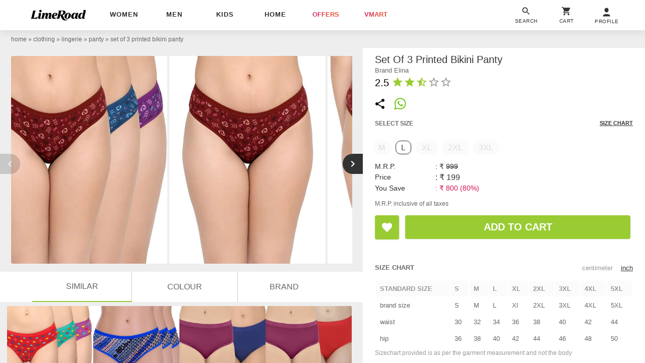

--- FILE ---
content_type: text/html; charset=utf-8
request_url: https://www.limeroad.com/recommendation/products/category?name=set+of+3+printed+bikini+panty+&category=.0.1116.1128.1227&categoryid=1227&brand=Elina&brandid=50832&color=multi&colorid=18&product_id=16795332&tag_values=material___hosiery%252Cno.%2Bof%2Bpcs___3%252Cprints%2B%2526%2Bpattern___printed%252Cseam___seam%252Ctype___regular%252Cwaist%2Brise___mid%2Brise&ajax=true&vipSim=true&useColorPriority=true&vip_version=v1
body_size: 4913
content:

                  <div class="pR bs dF m06" id="product_card_1">
                      
  <style type="text/css">
      .prdImgH { height: 227.08800000000002px; } .prdImgW { width: 171.0px; } .prdImgMinW { min-width: 171.0px; }
    @media(max-width: 320px){.price{white-space: normal;} .productBan{left: 4px;} .rating{padding: 0 4px; letter-spacing: normal;} .exclusive{white-space: normal;} .exclusive > div{letter-spacing: 0;}}</style>

  <div
    class="prdC bgF fs12 dIb vT pR taC bs
            
          
             fadeInUp 
            oH
          
        "
    style="margin-right: 0px"
  >
    <a
      data-prod-id="17662351"
      data-pgn="Prod VIP"
        onclick="window.alakhNiranjan && $.click(this,event)"
      data-obj='{"sp":"false","imp":1,"vi":1,"click":"ajax","spdata":"menu","trns":"trnsL","log":1,"rplc":1,"ldrt":"vipNew"}'
        href="/multi-cotton-mesua-ferrea-p17662351?imgIdx=0&amp;df_id=16795332&amp;df_type=similarRail&amp;df_val=16795332&amp;df_extra=vip&amp;do_type=product"
      class="wp100 dB bs pR taC gtm-p oH prdCs prdImgH phref"
      data-log='{"attr":{"name":"view","dest":"dwandfeed"},"do":{"id":"17662351","type":"product","val":"","extra":""},"df":{"id":"16795332","type":"similarRail","val":"16795332","extra":"vip"}}'
    >
          <img
      id="17662351"
    src='[data-uri]'
    data-src="//img0.junaroad.com/uiproducts/17662351/pri_175_p-1660832403.jpg"
    class="shimmer-lg dB pR prdI gtm-p prdImgH prdImgW an-ll shimmer log-impression"
    alt="pack of 3 printed bikini panty "
      data-impression='{"attr":{"name":"impression","dest":"dw"},"do":{"id":"17662351","type":"product","val":"","extra":""},"df":{"id":"16795332","type":"similarRail","val":"16795332","extra":"vip"}}'
      onerror='this.src=this.getAttribute(&#39;data-src&#39;); this.onerror=&#39;&#39;;'
  >




      <div class="c3 fs12 pA taL productBan l8 b8">


          <div class="bdE bgF br12 dIb ls1 o9 p08 rating">
              <div class="w12 h12 dIb vM">
                <svg
                  viewBox="0 0 24 24"
                  class="w12 h12 cL"
                >
                  <use xlink:href="#an-shld"></use>
                </svg>
              </div>
              <div class="dIb vM lh12 c8"> | </div>
            <div class="dIb vM">
              <div class="dIb vM">
                <svg
                  viewBox="0 0 24 24"
                  class="w16 h16 cL pt2"
                >
                  <use xlink:href="#an-star"></use>
                </svg>
              </div>
              <div class="dIb vM lh12 fwB fs11">4.0</div>
            </div>
          </div>

      </div>


    </a>


    <div class="dT wp100  p8 bdtE  bs pR taL">
        <div
          class="p8 pA r8 bgF brp50 bx0410 lau_17662351 userLove_17662351"
          style="top: -46px; right:6px;"
          data-is-loved=""
          data-id="17662351"
          onclick="window.alakhNiranjan && $.click(this,event)"
          data-obj='{"click":"toggleLove","ldr":".spldr_17662351"}'
        >
          <svg
            viewBox="0 0 24 24"
            class="cP h24 vM w24 dN"
          >
            <use xlink:href="#an-love"></use>
          </svg>
          <div class="w24 h24 dIb vM an-icon-love-rbrd"></div>
          <div class="pA l0 b0 r0 t0 spldr_17662351 displayRedLoader">
            <div class="lmaI wp100 hp100"></div>
          </div>
        </div>


      <div class="dTc vM taL">
          <div class="dF jB aiC mb6">
              <a
                href="/brand/mesua-ferrea-65703"
                class="c9A fs12 ls2p4 dB oH tdN toE ttU  w150 wsN owsN"
                  data-obj="impAjaxMenuClose"
                  onclick="window.alakhNiranjan && $.click(this,event)"
              >

              Mesua Ferrea

              </a>
          </div>
          <div class="fsp12 taL c6 ttC pb3 toE oH ls1 wsN w142 mb4">
            pack of 3 printed bikini panty 
          </div>
          <div class="taL wsN pb3 price">
            <div class="dIb vM  fs14  fwB c2A ls0p3">
              &#8377;409
            </div>

              <div class="tdS dIb vM c9 ls2p4 ml3  fs12 ">
                &#8377;899
              </div>

              <div class="dIb vM cdL ls2p4 ml3  fs12  ">
                55% off
              </div>
          </div>
        
      </div>
    </div>


  </div>
  <script type="text/an-js-rm" class="an-js-rm">
  </script>

                      

  <div
    class="prdC bgF fs12 dIb vT pR taC bs
            
          
             fadeInUp 
            oH
          
        "
    style="margin-right: 0px"
  >
    <a
      data-prod-id="19994955"
      data-pgn="Prod VIP"
        onclick="window.alakhNiranjan && $.click(this,event)"
      data-obj='{"sp":"false","imp":1,"vi":1,"click":"ajax","spdata":"menu","trns":"trnsL","log":1,"rplc":1,"ldrt":"vipNew"}'
        href="/blue-cotton-featherline-p19994955?imgIdx=1&amp;df_id=16795332&amp;df_type=similarRail&amp;df_val=16795332&amp;df_extra=vip&amp;do_type=product"
      class="wp100 dB bs pR taC gtm-p oH prdCs prdImgH phref"
      data-log='{"attr":{"name":"view","dest":"dwandfeed"},"do":{"id":"19994955","type":"product","val":"","extra":""},"df":{"id":"16795332","type":"similarRail","val":"16795332","extra":"vip"}}'
    >
          <img
      id="19994955"
    src='[data-uri]'
    data-src="//img1.junaroad.com/uiproducts/19994955/pri_175_p-1687369633.jpg"
    class="shimmer-lg dB pR prdI gtm-p prdImgH prdImgW an-ll shimmer log-impression"
    alt="blue cotton bikini panty combo"
      data-impression='{"attr":{"name":"impression","dest":"dw"},"do":{"id":"19994955","type":"product","val":"","extra":""},"df":{"id":"16795332","type":"similarRail","val":"16795332","extra":"vip"}}'
      onerror='this.src=this.getAttribute(&#39;data-src&#39;); this.onerror=&#39;&#39;;'
  >




      <div class="c3 fs12 pA taL productBan l8 b8">



      </div>


    </a>


    <div class="dT wp100  p8 bdtE  bs pR taL">
        <div
          class="p8 pA r8 bgF brp50 bx0410 lau_19994955 userLove_19994955"
          style="top: -46px; right:6px;"
          data-is-loved=""
          data-id="19994955"
          onclick="window.alakhNiranjan && $.click(this,event)"
          data-obj='{"click":"toggleLove","ldr":".spldr_19994955"}'
        >
          <svg
            viewBox="0 0 24 24"
            class="cP h24 vM w24 dN"
          >
            <use xlink:href="#an-love"></use>
          </svg>
          <div class="w24 h24 dIb vM an-icon-love-rbrd"></div>
          <div class="pA l0 b0 r0 t0 spldr_19994955 displayRedLoader">
            <div class="lmaI wp100 hp100"></div>
          </div>
        </div>


      <div class="dTc vM taL">
          <div class="dF jB aiC mb6">
              <a
                href="/brand/featherline-63154"
                class="c9A fs12 ls2p4 dB oH tdN toE ttU  w150 wsN owsN"
                  data-obj="impAjaxMenuClose"
                  onclick="window.alakhNiranjan && $.click(this,event)"
              >

              Featherline

              </a>
          </div>
          <div class="fsp12 taL c6 ttC pb3 toE oH ls1 wsN w142 mb4">
            blue cotton bikini panty combo
          </div>
          <div class="taL wsN pb3 price">
            <div class="dIb vM  fs14  fwB c2A ls0p3">
              &#8377;439
            </div>

              <div class="tdS dIb vM c9 ls2p4 ml3  fs12 ">
                &#8377;750
              </div>

              <div class="dIb vM cdL ls2p4 ml3  fs12  ">
                41% off
              </div>
          </div>
        
      </div>
    </div>


  </div>
  <script type="text/an-js-rm" class="an-js-rm">
  </script>

                      

  <div
    class="prdC bgF fs12 dIb vT pR taC bs
            
          
             fadeInUp 
            oH
          
        "
    style="margin-right: 0px"
  >
    <a
      data-prod-id="21140286"
      data-pgn="Prod VIP"
        onclick="window.alakhNiranjan && $.click(this,event)"
      data-obj='{"sp":"false","imp":1,"vi":1,"click":"ajax","spdata":"menu","trns":"trnsL","log":1,"rplc":1,"ldrt":"vipNew"}'
        href="/multi-colored-cotton-blend-sona-p21140286?imgIdx=2&amp;df_id=16795332&amp;df_type=similarRail&amp;df_val=16795332&amp;df_extra=vip&amp;do_type=product"
      class="wp100 dB bs pR taC gtm-p oH prdCs prdImgH phref"
      data-log='{"attr":{"name":"view","dest":"dwandfeed"},"do":{"id":"21140286","type":"product","val":"","extra":""},"df":{"id":"16795332","type":"similarRail","val":"16795332","extra":"vip"}}'
    >
          <img
      id="21140286"
    src='[data-uri]'
    data-src="//img2.junaroad.com/uiproducts/21140286/pri_175_p-1712666666.jpg"
    class="shimmer-lg dB pR prdI gtm-p prdImgH prdImgW an-ll shimmer log-impression"
    alt="pack of 2 solid hipster panties"
      data-impression='{"attr":{"name":"impression","dest":"dw"},"do":{"id":"21140286","type":"product","val":"","extra":""},"df":{"id":"16795332","type":"similarRail","val":"16795332","extra":"vip"}}'
      onerror='this.src=this.getAttribute(&#39;data-src&#39;); this.onerror=&#39;&#39;;'
  >




      <div class="c3 fs12 pA taL productBan l8 b8">

          <div class="wp100 exclusive">
            <div class="dIb bdE bgF br12 fs10 ls5 o9 p48 ttC fwB mb5">
                price drop
            </div>
          </div>


      </div>


    </a>


    <div class="dT wp100  p8 bdtE  bs pR taL">
        <div
          class="p8 pA r8 bgF brp50 bx0410 lau_21140286 userLove_21140286"
          style="top: -46px; right:6px;"
          data-is-loved=""
          data-id="21140286"
          onclick="window.alakhNiranjan && $.click(this,event)"
          data-obj='{"click":"toggleLove","ldr":".spldr_21140286"}'
        >
          <svg
            viewBox="0 0 24 24"
            class="cP h24 vM w24 dN"
          >
            <use xlink:href="#an-love"></use>
          </svg>
          <div class="w24 h24 dIb vM an-icon-love-rbrd"></div>
          <div class="pA l0 b0 r0 t0 spldr_21140286 displayRedLoader">
            <div class="lmaI wp100 hp100"></div>
          </div>
        </div>


      <div class="dTc vM taL">
          <div class="dF jB aiC mb6">
              <a
                href="/brand/sona-lingerie-30934"
                class="c9A fs12 ls2p4 dB oH tdN toE ttU  w150 wsN owsN"
                  data-obj="impAjaxMenuClose"
                  onclick="window.alakhNiranjan && $.click(this,event)"
              >

              SONA

              </a>
          </div>
          <div class="fsp12 taL c6 ttC pb3 toE oH ls1 wsN w142 mb4">
            pack of 2 solid hipster panties
          </div>
          <div class="taL wsN pb3 price">
            <div class="dIb vM  fs14  fwB c2A ls0p3">
              &#8377;279
            </div>

              <div class="tdS dIb vM c9 ls2p4 ml3  fs12 ">
                &#8377;350
              </div>

              <div class="dIb vM cdL ls2p4 ml3  fs12  ">
                20% off
              </div>
          </div>
        
      </div>
    </div>


  </div>
  <script type="text/an-js-rm" class="an-js-rm">
  </script>

                      

  <div
    class="prdC bgF fs12 dIb vT pR taC bs
            
          
             fadeInUp 
            oH
          
        "
    style="margin-right: 0px"
  >
    <a
      data-prod-id="21140283"
      data-pgn="Prod VIP"
        onclick="window.alakhNiranjan && $.click(this,event)"
      data-obj='{"sp":"false","imp":1,"vi":1,"click":"ajax","spdata":"menu","trns":"trnsL","log":1,"rplc":1,"ldrt":"vipNew"}'
        href="/multi-colored-cotton-blend-sona-p21140283?imgIdx=0&amp;df_id=16795332&amp;df_type=similarRail&amp;df_val=16795332&amp;df_extra=vip&amp;do_type=product"
      class="wp100 dB bs pR taC gtm-p oH prdCs prdImgH phref"
      data-log='{"attr":{"name":"view","dest":"dwandfeed"},"do":{"id":"21140283","type":"product","val":"","extra":""},"df":{"id":"16795332","type":"similarRail","val":"16795332","extra":"vip"}}'
    >
          <img
      id="21140283"
    src='[data-uri]'
    data-src="//img0.junaroad.com/uiproducts/21140283/pri_175_p-1712666665.jpg"
    class="shimmer-lg dB pR prdI gtm-p prdImgH prdImgW an-ll shimmer log-impression"
    alt="pack of 2 solid hipster panties"
      data-impression='{"attr":{"name":"impression","dest":"dw"},"do":{"id":"21140283","type":"product","val":"","extra":""},"df":{"id":"16795332","type":"similarRail","val":"16795332","extra":"vip"}}'
      onerror='this.src=this.getAttribute(&#39;data-src&#39;); this.onerror=&#39;&#39;;'
  >




      <div class="c3 fs12 pA taL productBan l8 b8">



      </div>


    </a>


    <div class="dT wp100  p8 bdtE  bs pR taL">
        <div
          class="p8 pA r8 bgF brp50 bx0410 lau_21140283 userLove_21140283"
          style="top: -46px; right:6px;"
          data-is-loved=""
          data-id="21140283"
          onclick="window.alakhNiranjan && $.click(this,event)"
          data-obj='{"click":"toggleLove","ldr":".spldr_21140283"}'
        >
          <svg
            viewBox="0 0 24 24"
            class="cP h24 vM w24 dN"
          >
            <use xlink:href="#an-love"></use>
          </svg>
          <div class="w24 h24 dIb vM an-icon-love-rbrd"></div>
          <div class="pA l0 b0 r0 t0 spldr_21140283 displayRedLoader">
            <div class="lmaI wp100 hp100"></div>
          </div>
        </div>


      <div class="dTc vM taL">
          <div class="dF jB aiC mb6">
              <a
                href="/brand/sona-lingerie-30934"
                class="c9A fs12 ls2p4 dB oH tdN toE ttU  w150 wsN owsN"
                  data-obj="impAjaxMenuClose"
                  onclick="window.alakhNiranjan && $.click(this,event)"
              >

              SONA

              </a>
          </div>
          <div class="fsp12 taL c6 ttC pb3 toE oH ls1 wsN w142 mb4">
            pack of 2 solid hipster panties
          </div>
          <div class="taL wsN pb3 price">
            <div class="dIb vM  fs14  fwB c2A ls0p3">
              &#8377;225
            </div>

              <div class="tdS dIb vM c9 ls2p4 ml3  fs12 ">
                &#8377;350
              </div>

              <div class="dIb vM cdL ls2p4 ml3  fs12  ">
                36% off
              </div>
          </div>
        
      </div>
    </div>


  </div>
  <script type="text/an-js-rm" class="an-js-rm">
  </script>

                  </div>
                  <div class="pR bs dF m06" id="product_card_2">
                      
  <style type="text/css">
      .prdImgH { height: 227.08800000000002px; } .prdImgW { width: 171.0px; } .prdImgMinW { min-width: 171.0px; }
    @media(max-width: 320px){.price{white-space: normal;} .productBan{left: 4px;} .rating{padding: 0 4px; letter-spacing: normal;} .exclusive{white-space: normal;} .exclusive > div{letter-spacing: 0;}}</style>

  <div
    class="prdC bgF fs12 dIb vT pR taC bs
            
          
             fadeInUp 
            oH
          
        "
    style="margin-right: 0px"
  >
    <a
      data-prod-id="22083152"
      data-pgn="Prod VIP"
        onclick="window.alakhNiranjan && $.click(this,event)"
      data-obj='{"sp":"false","imp":1,"vi":1,"click":"ajax","spdata":"menu","trns":"trnsL","log":1,"rplc":1,"ldrt":"vipNew"}'
        href="/multi-colored-cotton-blend-groversons-paris-beauty-p22083152?imgIdx=0&amp;df_id=16795332&amp;df_type=similarRail&amp;df_val=16795332&amp;df_extra=vip&amp;do_type=product"
      class="wp100 dB bs pR taC gtm-p oH prdCs prdImgH phref"
      data-log='{"attr":{"name":"view","dest":"dwandfeed"},"do":{"id":"22083152","type":"product","val":"","extra":""},"df":{"id":"16795332","type":"similarRail","val":"16795332","extra":"vip"}}'
    >
          <img
      id="22083152"
    src='[data-uri]'
    data-src="//img0.junaroad.com/uiproducts/22083152/pri_175_p-1757917650.jpg"
    class="shimmer-lg dB pR prdI gtm-p prdImgH prdImgW an-ll shimmer log-impression"
    alt="multi colored cotton blend hipster panty"
      data-impression='{"attr":{"name":"impression","dest":"dw"},"do":{"id":"22083152","type":"product","val":"","extra":""},"df":{"id":"16795332","type":"similarRail","val":"16795332","extra":"vip"}}'
      onerror='this.src=this.getAttribute(&#39;data-src&#39;); this.onerror=&#39;&#39;;'
  >




      <div class="c3 fs12 pA taL productBan l8 b8">

          <div class="wp100 exclusive">
            <div class="dIb bdE bgF br12 fs10 ls5 o9 p48 ttC fwB mb5">
                price drop
            </div>
          </div>


      </div>


    </a>


    <div class="dT wp100  p8 bdtE  bs pR taL">
        <div
          class="p8 pA r8 bgF brp50 bx0410 lau_22083152 userLove_22083152"
          style="top: -46px; right:6px;"
          data-is-loved=""
          data-id="22083152"
          onclick="window.alakhNiranjan && $.click(this,event)"
          data-obj='{"click":"toggleLove","ldr":".spldr_22083152"}'
        >
          <svg
            viewBox="0 0 24 24"
            class="cP h24 vM w24 dN"
          >
            <use xlink:href="#an-love"></use>
          </svg>
          <div class="w24 h24 dIb vM an-icon-love-rbrd"></div>
          <div class="pA l0 b0 r0 t0 spldr_22083152 displayRedLoader">
            <div class="lmaI wp100 hp100"></div>
          </div>
        </div>


      <div class="dTc vM taL">
          <div class="dF jB aiC mb6">
              <a
                href="/brand/groversons-paris-beauty-65424"
                class="c9A fs12 ls2p4 dB oH tdN toE ttU  w150 wsN owsN"
                  data-obj="impAjaxMenuClose"
                  onclick="window.alakhNiranjan && $.click(this,event)"
              >

              GROVERSONS PARIS BEAUTY

              </a>
          </div>
          <div class="fsp12 taL c6 ttC pb3 toE oH ls1 wsN w142 mb4">
            multi colored cotton blend hipster panty
          </div>
          <div class="taL wsN pb3 price">
            <div class="dIb vM  fs14  fwB c2A ls0p3">
              &#8377;299
            </div>

              <div class="tdS dIb vM c9 ls2p4 ml3  fs12 ">
                &#8377;999
              </div>

              <div class="dIb vM cdL ls2p4 ml3  fs12  ">
                70% off
              </div>
          </div>
        
      </div>
    </div>


  </div>
  <script type="text/an-js-rm" class="an-js-rm">
  </script>

                      

  <div
    class="prdC bgF fs12 dIb vT pR taC bs
            
          
             fadeInUp 
            oH
          
        "
    style="margin-right: 0px"
  >
    <a
      data-prod-id="19615980"
      data-pgn="Prod VIP"
        onclick="window.alakhNiranjan && $.click(this,event)"
      data-obj='{"sp":"false","imp":1,"vi":1,"click":"ajax","spdata":"menu","trns":"trnsL","log":1,"rplc":1,"ldrt":"vipNew"}'
        href="/multi-hosiery-viral-girl-p19615980?imgIdx=1&amp;df_id=16795332&amp;df_type=similarRail&amp;df_val=16795332&amp;df_extra=vip&amp;do_type=product"
      class="wp100 dB bs pR taC gtm-p oH prdCs prdImgH phref"
      data-log='{"attr":{"name":"view","dest":"dwandfeed"},"do":{"id":"19615980","type":"product","val":"","extra":""},"df":{"id":"16795332","type":"similarRail","val":"16795332","extra":"vip"}}'
    >
          <img
      id="19615980"
    src='[data-uri]'
    data-src="//img1.junaroad.com/uiproducts/19615980/pri_175_p-1680150311.jpg"
    class="shimmer-lg dB pR prdI gtm-p prdImgH prdImgW an-ll shimmer log-impression"
    alt="printed hosiery bikini panty"
      data-impression='{"attr":{"name":"impression","dest":"dw"},"do":{"id":"19615980","type":"product","val":"","extra":""},"df":{"id":"16795332","type":"similarRail","val":"16795332","extra":"vip"}}'
      onerror='this.src=this.getAttribute(&#39;data-src&#39;); this.onerror=&#39;&#39;;'
  >




      <div class="c3 fs12 pA taL productBan l8 b8">


          <div class="bdE bgF br12 dIb ls1 o9 p08 rating">
              <div class="w12 h12 dIb vM">
                <svg
                  viewBox="0 0 24 24"
                  class="w12 h12 cL"
                >
                  <use xlink:href="#an-shld"></use>
                </svg>
              </div>
              <div class="dIb vM lh12 c8"> | </div>
            <div class="dIb vM">
              <div class="dIb vM">
                <svg
                  viewBox="0 0 24 24"
                  class="w16 h16 cL pt2"
                >
                  <use xlink:href="#an-star"></use>
                </svg>
              </div>
              <div class="dIb vM lh12 fwB fs11">4.5</div>
            </div>
          </div>

      </div>


    </a>


    <div class="dT wp100  p8 bdtE  bs pR taL">
        <div
          class="p8 pA r8 bgF brp50 bx0410 lau_19615980 userLove_19615980"
          style="top: -46px; right:6px;"
          data-is-loved=""
          data-id="19615980"
          onclick="window.alakhNiranjan && $.click(this,event)"
          data-obj='{"click":"toggleLove","ldr":".spldr_19615980"}'
        >
          <svg
            viewBox="0 0 24 24"
            class="cP h24 vM w24 dN"
          >
            <use xlink:href="#an-love"></use>
          </svg>
          <div class="w24 h24 dIb vM an-icon-love-rbrd"></div>
          <div class="pA l0 b0 r0 t0 spldr_19615980 displayRedLoader">
            <div class="lmaI wp100 hp100"></div>
          </div>
        </div>


      <div class="dTc vM taL">
          <div class="dF jB aiC mb6">
              <a
                href="/brand/vardhman-maverick-31253"
                class="c9A fs12 ls2p4 dB oH tdN toE ttU  w150 wsN owsN"
                  data-obj="impAjaxMenuClose"
                  onclick="window.alakhNiranjan && $.click(this,event)"
              >

              Viral Girl

              </a>
          </div>
          <div class="fsp12 taL c6 ttC pb3 toE oH ls1 wsN w142 mb4">
            printed hosiery bikini panty
          </div>
          <div class="taL wsN pb3 price">
            <div class="dIb vM  fs14  fwB c2A ls0p3">
              &#8377;330
            </div>

              <div class="tdS dIb vM c9 ls2p4 ml3  fs12 ">
                &#8377;999
              </div>

              <div class="dIb vM cdL ls2p4 ml3  fs12  ">
                67% off
              </div>
          </div>
        
      </div>
    </div>


  </div>
  <script type="text/an-js-rm" class="an-js-rm">
  </script>

                      

  <div
    class="prdC bgF fs12 dIb vT pR taC bs
            
          
             fadeInUp 
            oH
          
        "
    style="margin-right: 0px"
  >
    <a
      data-prod-id="21140403"
      data-pgn="Prod VIP"
        onclick="window.alakhNiranjan && $.click(this,event)"
      data-obj='{"sp":"false","imp":1,"vi":1,"click":"ajax","spdata":"menu","trns":"trnsL","log":1,"rplc":1,"ldrt":"vipNew"}'
        href="/multi-colored-cotton-blend-sona-p21140403?imgIdx=2&amp;df_id=16795332&amp;df_type=similarRail&amp;df_val=16795332&amp;df_extra=vip&amp;do_type=product"
      class="wp100 dB bs pR taC gtm-p oH prdCs prdImgH phref"
      data-log='{"attr":{"name":"view","dest":"dwandfeed"},"do":{"id":"21140403","type":"product","val":"","extra":""},"df":{"id":"16795332","type":"similarRail","val":"16795332","extra":"vip"}}'
    >
          <img
      id="21140403"
    src='[data-uri]'
    data-src="//img2.junaroad.com/uiproducts/21140403/pri_175_p-1712666669.jpg"
    class="shimmer-lg dB pR prdI gtm-p prdImgH prdImgW an-ll shimmer log-impression"
    alt="pack of 3 solid hipster panties"
      data-impression='{"attr":{"name":"impression","dest":"dw"},"do":{"id":"21140403","type":"product","val":"","extra":""},"df":{"id":"16795332","type":"similarRail","val":"16795332","extra":"vip"}}'
      onerror='this.src=this.getAttribute(&#39;data-src&#39;); this.onerror=&#39;&#39;;'
  >




      <div class="c3 fs12 pA taL productBan l8 b8">


          <div class="bdE bgF br12 dIb ls1 o9 p08 rating">
              <div class="w12 h12 dIb vM">
                <svg
                  viewBox="0 0 24 24"
                  class="w12 h12 cL"
                >
                  <use xlink:href="#an-shld"></use>
                </svg>
              </div>
              <div class="dIb vM lh12 c8"> | </div>
            <div class="dIb vM">
              <div class="dIb vM">
                <svg
                  viewBox="0 0 24 24"
                  class="w16 h16 cL pt2"
                >
                  <use xlink:href="#an-star"></use>
                </svg>
              </div>
              <div class="dIb vM lh12 fwB fs11">4.0</div>
            </div>
          </div>

      </div>


    </a>


    <div class="dT wp100  p8 bdtE  bs pR taL">
        <div
          class="p8 pA r8 bgF brp50 bx0410 lau_21140403 userLove_21140403"
          style="top: -46px; right:6px;"
          data-is-loved=""
          data-id="21140403"
          onclick="window.alakhNiranjan && $.click(this,event)"
          data-obj='{"click":"toggleLove","ldr":".spldr_21140403"}'
        >
          <svg
            viewBox="0 0 24 24"
            class="cP h24 vM w24 dN"
          >
            <use xlink:href="#an-love"></use>
          </svg>
          <div class="w24 h24 dIb vM an-icon-love-rbrd"></div>
          <div class="pA l0 b0 r0 t0 spldr_21140403 displayRedLoader">
            <div class="lmaI wp100 hp100"></div>
          </div>
        </div>


      <div class="dTc vM taL">
          <div class="dF jB aiC mb6">
              <a
                href="/brand/sona-lingerie-30934"
                class="c9A fs12 ls2p4 dB oH tdN toE ttU  w150 wsN owsN"
                  data-obj="impAjaxMenuClose"
                  onclick="window.alakhNiranjan && $.click(this,event)"
              >

              SONA

              </a>
          </div>
          <div class="fsp12 taL c6 ttC pb3 toE oH ls1 wsN w142 mb4">
            pack of 3 solid hipster panties
          </div>
          <div class="taL wsN pb3 price">
            <div class="dIb vM  fs14  fwB c2A ls0p3">
              &#8377;349
            </div>

              <div class="tdS dIb vM c9 ls2p4 ml3  fs12 ">
                &#8377;525
              </div>

              <div class="dIb vM cdL ls2p4 ml3  fs12  ">
                34% off
              </div>
          </div>
        
      </div>
    </div>


  </div>
  <script type="text/an-js-rm" class="an-js-rm">
  </script>

                      

  <div
    class="prdC bgF fs12 dIb vT pR taC bs
            
          
             fadeInUp 
            oH
          
        "
    style="margin-right: 0px"
  >
    <a
      data-prod-id="18656960"
      data-pgn="Prod VIP"
        onclick="window.alakhNiranjan && $.click(this,event)"
      data-obj='{"sp":"false","imp":1,"vi":1,"click":"ajax","spdata":"menu","trns":"trnsL","log":1,"rplc":1,"ldrt":"vipNew"}'
        href="/multi-cotton-abelino-p18656960?imgIdx=0&amp;df_id=16795332&amp;df_type=similarRail&amp;df_val=16795332&amp;df_extra=vip&amp;do_type=product"
      class="wp100 dB bs pR taC gtm-p oH prdCs prdImgH phref"
      data-log='{"attr":{"name":"view","dest":"dwandfeed"},"do":{"id":"18656960","type":"product","val":"","extra":""},"df":{"id":"16795332","type":"similarRail","val":"16795332","extra":"vip"}}'
    >
          <img
      id="18656960"
    src='[data-uri]'
    data-src="//img0.junaroad.com/uiproducts/18656960/pri_175_p-1668314112.jpg"
    class="shimmer-lg dB pR prdI gtm-p prdImgH prdImgW an-ll shimmer log-impression"
    alt="pack of 3 printed hipster panty"
      data-impression='{"attr":{"name":"impression","dest":"dw"},"do":{"id":"18656960","type":"product","val":"","extra":""},"df":{"id":"16795332","type":"similarRail","val":"16795332","extra":"vip"}}'
      onerror='this.src=this.getAttribute(&#39;data-src&#39;); this.onerror=&#39;&#39;;'
  >




      <div class="c3 fs12 pA taL productBan l8 b8">


          <div class="bdE bgF br12 dIb ls1 o9 p08 rating">
              <div class="w12 h12 dIb vM">
                <svg
                  viewBox="0 0 24 24"
                  class="w12 h12 cL"
                >
                  <use xlink:href="#an-shld"></use>
                </svg>
              </div>
              <div class="dIb vM lh12 c8"> | </div>
            <div class="dIb vM">
              <div class="dIb vM">
                <svg
                  viewBox="0 0 24 24"
                  class="w16 h16 cL pt2"
                >
                  <use xlink:href="#an-star"></use>
                </svg>
              </div>
              <div class="dIb vM lh12 fwB fs11">4.0</div>
            </div>
          </div>

      </div>


    </a>


    <div class="dT wp100  p8 bdtE  bs pR taL">
        <div
          class="p8 pA r8 bgF brp50 bx0410 lau_18656960 userLove_18656960"
          style="top: -46px; right:6px;"
          data-is-loved=""
          data-id="18656960"
          onclick="window.alakhNiranjan && $.click(this,event)"
          data-obj='{"click":"toggleLove","ldr":".spldr_18656960"}'
        >
          <svg
            viewBox="0 0 24 24"
            class="cP h24 vM w24 dN"
          >
            <use xlink:href="#an-love"></use>
          </svg>
          <div class="w24 h24 dIb vM an-icon-love-rbrd"></div>
          <div class="pA l0 b0 r0 t0 spldr_18656960 displayRedLoader">
            <div class="lmaI wp100 hp100"></div>
          </div>
        </div>


      <div class="dTc vM taL">
          <div class="dF jB aiC mb6">
              <a
                href="/brand/abelino-40243"
                class="c9A fs12 ls2p4 dB oH tdN toE ttU  w150 wsN owsN"
                  data-obj="impAjaxMenuClose"
                  onclick="window.alakhNiranjan && $.click(this,event)"
              >

              ABELINO

              </a>
          </div>
          <div class="fsp12 taL c6 ttC pb3 toE oH ls1 wsN w142 mb4">
            pack of 3 printed hipster panty
          </div>
          <div class="taL wsN pb3 price">
            <div class="dIb vM  fs14  fwB c2A ls0p3">
              &#8377;329
            </div>

              <div class="tdS dIb vM c9 ls2p4 ml3  fs12 ">
                &#8377;1799
              </div>

              <div class="dIb vM cdL ls2p4 ml3  fs12  ">
                82% off
              </div>
          </div>
        
      </div>
    </div>


  </div>
  <script type="text/an-js-rm" class="an-js-rm">
  </script>

                  </div>
                  <div class="pR bs dF m06" id="product_card_3">
                      
  <style type="text/css">
      .prdImgH { height: 227.08800000000002px; } .prdImgW { width: 171.0px; } .prdImgMinW { min-width: 171.0px; }
    @media(max-width: 320px){.price{white-space: normal;} .productBan{left: 4px;} .rating{padding: 0 4px; letter-spacing: normal;} .exclusive{white-space: normal;} .exclusive > div{letter-spacing: 0;}}</style>

  <div
    class="prdC bgF fs12 dIb vT pR taC bs
            
          
             fadeInUp 
            oH
          
        "
    style="margin-right: 0px"
  >
    <a
      data-prod-id="21140402"
      data-pgn="Prod VIP"
        onclick="window.alakhNiranjan && $.click(this,event)"
      data-obj='{"sp":"false","imp":1,"vi":1,"click":"ajax","spdata":"menu","trns":"trnsL","log":1,"rplc":1,"ldrt":"vipNew"}'
        href="/multi-colored-cotton-blend-sona-p21140402?imgIdx=0&amp;df_id=16795332&amp;df_type=similarRail&amp;df_val=16795332&amp;df_extra=vip&amp;do_type=product"
      class="wp100 dB bs pR taC gtm-p oH prdCs prdImgH phref"
      data-log='{"attr":{"name":"view","dest":"dwandfeed"},"do":{"id":"21140402","type":"product","val":"","extra":""},"df":{"id":"16795332","type":"similarRail","val":"16795332","extra":"vip"}}'
    >
          <img
      id="21140402"
    src='[data-uri]'
    data-src="//img0.junaroad.com/uiproducts/21140402/pri_175_p-1712666670.jpg"
    class="shimmer-lg dB pR prdI gtm-p prdImgH prdImgW an-ll shimmer log-impression"
    alt="pack of 2 solid hipster panties"
      data-impression='{"attr":{"name":"impression","dest":"dw"},"do":{"id":"21140402","type":"product","val":"","extra":""},"df":{"id":"16795332","type":"similarRail","val":"16795332","extra":"vip"}}'
      onerror='this.src=this.getAttribute(&#39;data-src&#39;); this.onerror=&#39;&#39;;'
  >




      <div class="c3 fs12 pA taL productBan l8 b8">



      </div>


    </a>


    <div class="dT wp100  p8 bdtE  bs pR taL">
        <div
          class="p8 pA r8 bgF brp50 bx0410 lau_21140402 userLove_21140402"
          style="top: -46px; right:6px;"
          data-is-loved=""
          data-id="21140402"
          onclick="window.alakhNiranjan && $.click(this,event)"
          data-obj='{"click":"toggleLove","ldr":".spldr_21140402"}'
        >
          <svg
            viewBox="0 0 24 24"
            class="cP h24 vM w24 dN"
          >
            <use xlink:href="#an-love"></use>
          </svg>
          <div class="w24 h24 dIb vM an-icon-love-rbrd"></div>
          <div class="pA l0 b0 r0 t0 spldr_21140402 displayRedLoader">
            <div class="lmaI wp100 hp100"></div>
          </div>
        </div>


      <div class="dTc vM taL">
          <div class="dF jB aiC mb6">
              <a
                href="/brand/sona-lingerie-30934"
                class="c9A fs12 ls2p4 dB oH tdN toE ttU  w150 wsN owsN"
                  data-obj="impAjaxMenuClose"
                  onclick="window.alakhNiranjan && $.click(this,event)"
              >

              SONA

              </a>
          </div>
          <div class="fsp12 taL c6 ttC pb3 toE oH ls1 wsN w142 mb4">
            pack of 2 solid hipster panties
          </div>
          <div class="taL wsN pb3 price">
            <div class="dIb vM  fs14  fwB c2A ls0p3">
              &#8377;227
            </div>

              <div class="tdS dIb vM c9 ls2p4 ml3  fs12 ">
                &#8377;350
              </div>

              <div class="dIb vM cdL ls2p4 ml3  fs12  ">
                35% off
              </div>
          </div>
        
      </div>
    </div>


  </div>
  <script type="text/an-js-rm" class="an-js-rm">
  </script>

                      

  <div
    class="prdC bgF fs12 dIb vT pR taC bs
            
          
             fadeInUp 
            oH
          
        "
    style="margin-right: 0px"
  >
    <a
      data-prod-id="19994956"
      data-pgn="Prod VIP"
        onclick="window.alakhNiranjan && $.click(this,event)"
      data-obj='{"sp":"false","imp":1,"vi":1,"click":"ajax","spdata":"menu","trns":"trnsL","log":1,"rplc":1,"ldrt":"vipNew"}'
        href="/light-blue-cotton-featherline-p19994956?imgIdx=1&amp;df_id=16795332&amp;df_type=similarRail&amp;df_val=16795332&amp;df_extra=vip&amp;do_type=product"
      class="wp100 dB bs pR taC gtm-p oH prdCs prdImgH phref"
      data-log='{"attr":{"name":"view","dest":"dwandfeed"},"do":{"id":"19994956","type":"product","val":"","extra":""},"df":{"id":"16795332","type":"similarRail","val":"16795332","extra":"vip"}}'
    >
          <img
      id="19994956"
    src='[data-uri]'
    data-src="//img1.junaroad.com/uiproducts/19994956/pri_175_p-1687369633.jpg"
    class="shimmer-lg dB pR prdI gtm-p prdImgH prdImgW an-ll shimmer log-impression"
    alt="light blue cotton bikini panty combo"
      data-impression='{"attr":{"name":"impression","dest":"dw"},"do":{"id":"19994956","type":"product","val":"","extra":""},"df":{"id":"16795332","type":"similarRail","val":"16795332","extra":"vip"}}'
      onerror='this.src=this.getAttribute(&#39;data-src&#39;); this.onerror=&#39;&#39;;'
  >




      <div class="c3 fs12 pA taL productBan l8 b8">



      </div>


    </a>


    <div class="dT wp100  p8 bdtE  bs pR taL">
        <div
          class="p8 pA r8 bgF brp50 bx0410 lau_19994956 userLove_19994956"
          style="top: -46px; right:6px;"
          data-is-loved=""
          data-id="19994956"
          onclick="window.alakhNiranjan && $.click(this,event)"
          data-obj='{"click":"toggleLove","ldr":".spldr_19994956"}'
        >
          <svg
            viewBox="0 0 24 24"
            class="cP h24 vM w24 dN"
          >
            <use xlink:href="#an-love"></use>
          </svg>
          <div class="w24 h24 dIb vM an-icon-love-rbrd"></div>
          <div class="pA l0 b0 r0 t0 spldr_19994956 displayRedLoader">
            <div class="lmaI wp100 hp100"></div>
          </div>
        </div>


      <div class="dTc vM taL">
          <div class="dF jB aiC mb6">
              <a
                href="/brand/featherline-63154"
                class="c9A fs12 ls2p4 dB oH tdN toE ttU  w150 wsN owsN"
                  data-obj="impAjaxMenuClose"
                  onclick="window.alakhNiranjan && $.click(this,event)"
              >

              Featherline

              </a>
          </div>
          <div class="fsp12 taL c6 ttC pb3 toE oH ls1 wsN w142 mb4">
            light blue cotton bikini panty combo
          </div>
          <div class="taL wsN pb3 price">
            <div class="dIb vM  fs14  fwB c2A ls0p3">
              &#8377;389
            </div>

              <div class="tdS dIb vM c9 ls2p4 ml3  fs12 ">
                &#8377;750
              </div>

              <div class="dIb vM cdL ls2p4 ml3  fs12  ">
                48% off
              </div>
          </div>
        
      </div>
    </div>


  </div>
  <script type="text/an-js-rm" class="an-js-rm">
  </script>

                      

  <div
    class="prdC bgF fs12 dIb vT pR taC bs
            
          
             fadeInUp 
            oH
          
        "
    style="margin-right: 0px"
  >
    <a
      data-prod-id="19994958"
      data-pgn="Prod VIP"
        onclick="window.alakhNiranjan && $.click(this,event)"
      data-obj='{"sp":"false","imp":1,"vi":1,"click":"ajax","spdata":"menu","trns":"trnsL","log":1,"rplc":1,"ldrt":"vipNew"}'
        href="/multi-cotton-featherline-p19994958?imgIdx=2&amp;df_id=16795332&amp;df_type=similarRail&amp;df_val=16795332&amp;df_extra=vip&amp;do_type=product"
      class="wp100 dB bs pR taC gtm-p oH prdCs prdImgH phref"
      data-log='{"attr":{"name":"view","dest":"dwandfeed"},"do":{"id":"19994958","type":"product","val":"","extra":""},"df":{"id":"16795332","type":"similarRail","val":"16795332","extra":"vip"}}'
    >
          <img
      id="19994958"
    src='[data-uri]'
    data-src="//img2.junaroad.com/uiproducts/19994958/pri_175_p-1687369633.jpg"
    class="shimmer-lg dB pR prdI gtm-p prdImgH prdImgW an-ll shimmer log-impression"
    alt="multi colored cotton bikini panty combo"
      data-impression='{"attr":{"name":"impression","dest":"dw"},"do":{"id":"19994958","type":"product","val":"","extra":""},"df":{"id":"16795332","type":"similarRail","val":"16795332","extra":"vip"}}'
      onerror='this.src=this.getAttribute(&#39;data-src&#39;); this.onerror=&#39;&#39;;'
  >




      <div class="c3 fs12 pA taL productBan l8 b8">


          <div class="bdE bgF br12 dIb ls1 o9 p08 rating">
              <div class="w12 h12 dIb vM">
                <svg
                  viewBox="0 0 24 24"
                  class="w12 h12 cL"
                >
                  <use xlink:href="#an-shld"></use>
                </svg>
              </div>
              <div class="dIb vM lh12 c8"> | </div>
            <div class="dIb vM">
              <div class="dIb vM">
                <svg
                  viewBox="0 0 24 24"
                  class="w16 h16 cL pt2"
                >
                  <use xlink:href="#an-star"></use>
                </svg>
              </div>
              <div class="dIb vM lh12 fwB fs11">4.0</div>
            </div>
          </div>

      </div>


    </a>


    <div class="dT wp100  p8 bdtE  bs pR taL">
        <div
          class="p8 pA r8 bgF brp50 bx0410 lau_19994958 userLove_19994958"
          style="top: -46px; right:6px;"
          data-is-loved=""
          data-id="19994958"
          onclick="window.alakhNiranjan && $.click(this,event)"
          data-obj='{"click":"toggleLove","ldr":".spldr_19994958"}'
        >
          <svg
            viewBox="0 0 24 24"
            class="cP h24 vM w24 dN"
          >
            <use xlink:href="#an-love"></use>
          </svg>
          <div class="w24 h24 dIb vM an-icon-love-rbrd"></div>
          <div class="pA l0 b0 r0 t0 spldr_19994958 displayRedLoader">
            <div class="lmaI wp100 hp100"></div>
          </div>
        </div>


      <div class="dTc vM taL">
          <div class="dF jB aiC mb6">
              <a
                href="/brand/featherline-63154"
                class="c9A fs12 ls2p4 dB oH tdN toE ttU  w150 wsN owsN"
                  data-obj="impAjaxMenuClose"
                  onclick="window.alakhNiranjan && $.click(this,event)"
              >

              Featherline

              </a>
          </div>
          <div class="fsp12 taL c6 ttC pb3 toE oH ls1 wsN w142 mb4">
            multi colored cotton bikini panty combo
          </div>
          <div class="taL wsN pb3 price">
            <div class="dIb vM  fs14  fwB c2A ls0p3">
              &#8377;479
            </div>

              <div class="tdS dIb vM c9 ls2p4 ml3  fs12 ">
                &#8377;750
              </div>

              <div class="dIb vM cdL ls2p4 ml3  fs12  ">
                36% off
              </div>
          </div>
        
      </div>
    </div>


  </div>
  <script type="text/an-js-rm" class="an-js-rm">
  </script>

                      

  <div
    class="prdC bgF fs12 dIb vT pR taC bs
            
          
             fadeInUp 
            oH
          
        "
    style="margin-right: 0px"
  >
    <a
      data-prod-id="18656961"
      data-pgn="Prod VIP"
        onclick="window.alakhNiranjan && $.click(this,event)"
      data-obj='{"sp":"false","imp":1,"vi":1,"click":"ajax","spdata":"menu","trns":"trnsL","log":1,"rplc":1,"ldrt":"vipNew"}'
        href="/multi-cotton-abelino-p18656961?imgIdx=0&amp;df_id=16795332&amp;df_type=similarRail&amp;df_val=16795332&amp;df_extra=vip&amp;do_type=product"
      class="wp100 dB bs pR taC gtm-p oH prdCs prdImgH phref"
      data-log='{"attr":{"name":"view","dest":"dwandfeed"},"do":{"id":"18656961","type":"product","val":"","extra":""},"df":{"id":"16795332","type":"similarRail","val":"16795332","extra":"vip"}}'
    >
          <img
      id="18656961"
    src='[data-uri]'
    data-src="//img0.junaroad.com/uiproducts/18656961/pri_175_p-1668314112.jpg"
    class="shimmer-lg dB pR prdI gtm-p prdImgH prdImgW an-ll shimmer log-impression"
    alt="pack of 3 printed hipster panty"
      data-impression='{"attr":{"name":"impression","dest":"dw"},"do":{"id":"18656961","type":"product","val":"","extra":""},"df":{"id":"16795332","type":"similarRail","val":"16795332","extra":"vip"}}'
      onerror='this.src=this.getAttribute(&#39;data-src&#39;); this.onerror=&#39;&#39;;'
  >




      <div class="c3 fs12 pA taL productBan l8 b8">


          <div class="bdE bgF br12 dIb ls1 o9 p08 rating">
              <div class="w12 h12 dIb vM">
                <svg
                  viewBox="0 0 24 24"
                  class="w12 h12 cL"
                >
                  <use xlink:href="#an-shld"></use>
                </svg>
              </div>
              <div class="dIb vM lh12 c8"> | </div>
            <div class="dIb vM">
              <div class="dIb vM">
                <svg
                  viewBox="0 0 24 24"
                  class="w16 h16 cL pt2"
                >
                  <use xlink:href="#an-star"></use>
                </svg>
              </div>
              <div class="dIb vM lh12 fwB fs11">5.0</div>
            </div>
          </div>

      </div>


    </a>


    <div class="dT wp100  p8 bdtE  bs pR taL">
        <div
          class="p8 pA r8 bgF brp50 bx0410 lau_18656961 userLove_18656961"
          style="top: -46px; right:6px;"
          data-is-loved=""
          data-id="18656961"
          onclick="window.alakhNiranjan && $.click(this,event)"
          data-obj='{"click":"toggleLove","ldr":".spldr_18656961"}'
        >
          <svg
            viewBox="0 0 24 24"
            class="cP h24 vM w24 dN"
          >
            <use xlink:href="#an-love"></use>
          </svg>
          <div class="w24 h24 dIb vM an-icon-love-rbrd"></div>
          <div class="pA l0 b0 r0 t0 spldr_18656961 displayRedLoader">
            <div class="lmaI wp100 hp100"></div>
          </div>
        </div>


      <div class="dTc vM taL">
          <div class="dF jB aiC mb6">
              <a
                href="/brand/abelino-40243"
                class="c9A fs12 ls2p4 dB oH tdN toE ttU  w150 wsN owsN"
                  data-obj="impAjaxMenuClose"
                  onclick="window.alakhNiranjan && $.click(this,event)"
              >

              ABELINO

              </a>
          </div>
          <div class="fsp12 taL c6 ttC pb3 toE oH ls1 wsN w142 mb4">
            pack of 3 printed hipster panty
          </div>
          <div class="taL wsN pb3 price">
            <div class="dIb vM  fs14  fwB c2A ls0p3">
              &#8377;289
            </div>

              <div class="tdS dIb vM c9 ls2p4 ml3  fs12 ">
                &#8377;1799
              </div>

              <div class="dIb vM cdL ls2p4 ml3  fs12  ">
                84% off
              </div>
          </div>
        
      </div>
    </div>


  </div>
  <script type="text/an-js-rm" class="an-js-rm">
  </script>

                  </div>
                  <div class="pR bs dF m06" id="product_card_4">
                      
  <style type="text/css">
      .prdImgH { height: 227.08800000000002px; } .prdImgW { width: 171.0px; } .prdImgMinW { min-width: 171.0px; }
    @media(max-width: 320px){.price{white-space: normal;} .productBan{left: 4px;} .rating{padding: 0 4px; letter-spacing: normal;} .exclusive{white-space: normal;} .exclusive > div{letter-spacing: 0;}}</style>

  <div
    class="prdC bgF fs12 dIb vT pR taC bs
            
          
             fadeInUp 
            oH
          
        "
    style="margin-right: 0px"
  >
    <a
      data-prod-id="19994957"
      data-pgn="Prod VIP"
        onclick="window.alakhNiranjan && $.click(this,event)"
      data-obj='{"sp":"false","imp":1,"vi":1,"click":"ajax","spdata":"menu","trns":"trnsL","log":1,"rplc":1,"ldrt":"vipNew"}'
        href="/green-cotton-featherline-p19994957?imgIdx=0&amp;df_id=16795332&amp;df_type=similarRail&amp;df_val=16795332&amp;df_extra=vip&amp;do_type=product"
      class="wp100 dB bs pR taC gtm-p oH prdCs prdImgH phref"
      data-log='{"attr":{"name":"view","dest":"dwandfeed"},"do":{"id":"19994957","type":"product","val":"","extra":""},"df":{"id":"16795332","type":"similarRail","val":"16795332","extra":"vip"}}'
    >
          <img
      id="19994957"
    src='[data-uri]'
    data-src="//img0.junaroad.com/uiproducts/19994957/pri_175_p-1687369633.jpg"
    class="shimmer-lg dB pR prdI gtm-p prdImgH prdImgW an-ll shimmer log-impression"
    alt="green cotton bikini panty combo"
      data-impression='{"attr":{"name":"impression","dest":"dw"},"do":{"id":"19994957","type":"product","val":"","extra":""},"df":{"id":"16795332","type":"similarRail","val":"16795332","extra":"vip"}}'
      onerror='this.src=this.getAttribute(&#39;data-src&#39;); this.onerror=&#39;&#39;;'
  >




      <div class="c3 fs12 pA taL productBan l8 b8">


          <div class="bdE bgF br12 dIb ls1 o9 p08 rating">
              <div class="w12 h12 dIb vM">
                <svg
                  viewBox="0 0 24 24"
                  class="w12 h12 cL"
                >
                  <use xlink:href="#an-shld"></use>
                </svg>
              </div>
              <div class="dIb vM lh12 c8"> | </div>
            <div class="dIb vM">
              <div class="dIb vM">
                <svg
                  viewBox="0 0 24 24"
                  class="w16 h16 cL pt2"
                >
                  <use xlink:href="#an-star"></use>
                </svg>
              </div>
              <div class="dIb vM lh12 fwB fs11">4.0</div>
            </div>
          </div>

      </div>


    </a>


    <div class="dT wp100  p8 bdtE  bs pR taL">
        <div
          class="p8 pA r8 bgF brp50 bx0410 lau_19994957 userLove_19994957"
          style="top: -46px; right:6px;"
          data-is-loved=""
          data-id="19994957"
          onclick="window.alakhNiranjan && $.click(this,event)"
          data-obj='{"click":"toggleLove","ldr":".spldr_19994957"}'
        >
          <svg
            viewBox="0 0 24 24"
            class="cP h24 vM w24 dN"
          >
            <use xlink:href="#an-love"></use>
          </svg>
          <div class="w24 h24 dIb vM an-icon-love-rbrd"></div>
          <div class="pA l0 b0 r0 t0 spldr_19994957 displayRedLoader">
            <div class="lmaI wp100 hp100"></div>
          </div>
        </div>


      <div class="dTc vM taL">
          <div class="dF jB aiC mb6">
              <a
                href="/brand/featherline-63154"
                class="c9A fs12 ls2p4 dB oH tdN toE ttU  w150 wsN owsN"
                  data-obj="impAjaxMenuClose"
                  onclick="window.alakhNiranjan && $.click(this,event)"
              >

              Featherline

              </a>
          </div>
          <div class="fsp12 taL c6 ttC pb3 toE oH ls1 wsN w142 mb4">
            green cotton bikini panty combo
          </div>
          <div class="taL wsN pb3 price">
            <div class="dIb vM  fs14  fwB c2A ls0p3">
              &#8377;439
            </div>

              <div class="tdS dIb vM c9 ls2p4 ml3  fs12 ">
                &#8377;750
              </div>

              <div class="dIb vM cdL ls2p4 ml3  fs12  ">
                41% off
              </div>
          </div>
        
      </div>
    </div>


  </div>
  <script type="text/an-js-rm" class="an-js-rm">
  </script>

                      

  <div
    class="prdC bgF fs12 dIb vT pR taC bs
            
          
             fadeInUp 
            oH
          
        "
    style="margin-right: 0px"
  >
    <a
      data-prod-id="21140413"
      data-pgn="Prod VIP"
        onclick="window.alakhNiranjan && $.click(this,event)"
      data-obj='{"sp":"false","imp":1,"vi":1,"click":"ajax","spdata":"menu","trns":"trnsL","log":1,"rplc":1,"ldrt":"vipNew"}'
        href="/multi-colored-cotton-blend-sona-p21140413?imgIdx=1&amp;df_id=16795332&amp;df_type=similarRail&amp;df_val=16795332&amp;df_extra=vip&amp;do_type=product"
      class="wp100 dB bs pR taC gtm-p oH prdCs prdImgH phref"
      data-log='{"attr":{"name":"view","dest":"dwandfeed"},"do":{"id":"21140413","type":"product","val":"","extra":""},"df":{"id":"16795332","type":"similarRail","val":"16795332","extra":"vip"}}'
    >
          <img
      id="21140413"
    src='[data-uri]'
    data-src="//img1.junaroad.com/uiproducts/21140413/pri_175_p-1712848654.jpg"
    class="shimmer-lg dB pR prdI gtm-p prdImgH prdImgW an-ll shimmer log-impression"
    alt="pack of 2 solid hipster panties"
      data-impression='{"attr":{"name":"impression","dest":"dw"},"do":{"id":"21140413","type":"product","val":"","extra":""},"df":{"id":"16795332","type":"similarRail","val":"16795332","extra":"vip"}}'
      onerror='this.src=this.getAttribute(&#39;data-src&#39;); this.onerror=&#39;&#39;;'
  >




      <div class="c3 fs12 pA taL productBan l8 b8">


          <div class="bdE bgF br12 dIb ls1 o9 p08 rating">
              <div class="w12 h12 dIb vM">
                <svg
                  viewBox="0 0 24 24"
                  class="w12 h12 cL"
                >
                  <use xlink:href="#an-shld"></use>
                </svg>
              </div>
              <div class="dIb vM lh12 c8"> | </div>
            <div class="dIb vM">
              <div class="dIb vM">
                <svg
                  viewBox="0 0 24 24"
                  class="w16 h16 cL pt2"
                >
                  <use xlink:href="#an-star"></use>
                </svg>
              </div>
              <div class="dIb vM lh12 fwB fs11">4.0</div>
            </div>
          </div>

      </div>


    </a>


    <div class="dT wp100  p8 bdtE  bs pR taL">
        <div
          class="p8 pA r8 bgF brp50 bx0410 lau_21140413 userLove_21140413"
          style="top: -46px; right:6px;"
          data-is-loved=""
          data-id="21140413"
          onclick="window.alakhNiranjan && $.click(this,event)"
          data-obj='{"click":"toggleLove","ldr":".spldr_21140413"}'
        >
          <svg
            viewBox="0 0 24 24"
            class="cP h24 vM w24 dN"
          >
            <use xlink:href="#an-love"></use>
          </svg>
          <div class="w24 h24 dIb vM an-icon-love-rbrd"></div>
          <div class="pA l0 b0 r0 t0 spldr_21140413 displayRedLoader">
            <div class="lmaI wp100 hp100"></div>
          </div>
        </div>


      <div class="dTc vM taL">
          <div class="dF jB aiC mb6">
              <a
                href="/brand/sona-lingerie-30934"
                class="c9A fs12 ls2p4 dB oH tdN toE ttU  w150 wsN owsN"
                  data-obj="impAjaxMenuClose"
                  onclick="window.alakhNiranjan && $.click(this,event)"
              >

              SONA

              </a>
          </div>
          <div class="fsp12 taL c6 ttC pb3 toE oH ls1 wsN w142 mb4">
            pack of 2 solid hipster panties
          </div>
          <div class="taL wsN pb3 price">
            <div class="dIb vM  fs14  fwB c2A ls0p3">
              &#8377;289
            </div>

              <div class="tdS dIb vM c9 ls2p4 ml3  fs12 ">
                &#8377;350
              </div>

              <div class="dIb vM cdL ls2p4 ml3  fs12  ">
                17% off
              </div>
          </div>
        
      </div>
    </div>


  </div>
  <script type="text/an-js-rm" class="an-js-rm">
  </script>

                      

  <div
    class="prdC bgF fs12 dIb vT pR taC bs
            
          
             fadeInUp 
            oH
          
        "
    style="margin-right: 0px"
  >
    <a
      data-prod-id="19141298"
      data-pgn="Prod VIP"
        onclick="window.alakhNiranjan && $.click(this,event)"
      data-obj='{"sp":"false","imp":1,"vi":1,"click":"ajax","spdata":"menu","trns":"trnsL","log":1,"rplc":1,"ldrt":"vipNew"}'
        href="/multi-cotton-blend-sonari-p19141298?imgIdx=2&amp;df_id=16795332&amp;df_type=similarRail&amp;df_val=16795332&amp;df_extra=vip&amp;do_type=product"
      class="wp100 dB bs pR taC gtm-p oH prdCs prdImgH phref"
      data-log='{"attr":{"name":"view","dest":"dwandfeed"},"do":{"id":"19141298","type":"product","val":"","extra":""},"df":{"id":"16795332","type":"similarRail","val":"16795332","extra":"vip"}}'
    >
          <img
      id="19141298"
    src='[data-uri]'
    data-src="//img2.junaroad.com/uiproducts/19141298/pri_175_p-1718858768.jpg"
    class="shimmer-lg dB pR prdI gtm-p prdImgH prdImgW an-ll shimmer log-impression"
    alt="women solid cotton hipster panty combo"
      data-impression='{"attr":{"name":"impression","dest":"dw"},"do":{"id":"19141298","type":"product","val":"","extra":""},"df":{"id":"16795332","type":"similarRail","val":"16795332","extra":"vip"}}'
      onerror='this.src=this.getAttribute(&#39;data-src&#39;); this.onerror=&#39;&#39;;'
  >




      <div class="c3 fs12 pA taL productBan l8 b8">



      </div>


    </a>


    <div class="dT wp100  p8 bdtE  bs pR taL">
        <div
          class="p8 pA r8 bgF brp50 bx0410 lau_19141298 userLove_19141298"
          style="top: -46px; right:6px;"
          data-is-loved=""
          data-id="19141298"
          onclick="window.alakhNiranjan && $.click(this,event)"
          data-obj='{"click":"toggleLove","ldr":".spldr_19141298"}'
        >
          <svg
            viewBox="0 0 24 24"
            class="cP h24 vM w24 dN"
          >
            <use xlink:href="#an-love"></use>
          </svg>
          <div class="w24 h24 dIb vM an-icon-love-rbrd"></div>
          <div class="pA l0 b0 r0 t0 spldr_19141298 displayRedLoader">
            <div class="lmaI wp100 hp100"></div>
          </div>
        </div>


      <div class="dTc vM taL">
          <div class="dF jB aiC mb6">
              <a
                href="/brand/sonari-55901"
                class="c9A fs12 ls2p4 dB oH tdN toE ttU  w150 wsN owsN"
                  data-obj="impAjaxMenuClose"
                  onclick="window.alakhNiranjan && $.click(this,event)"
              >

              SONARI

              </a>
          </div>
          <div class="fsp12 taL c6 ttC pb3 toE oH ls1 wsN w142 mb4">
            women solid cotton hipster panty combo
          </div>
          <div class="taL wsN pb3 price">
            <div class="dIb vM  fs14  fwB c2A ls0p3">
              &#8377;1005
            </div>


          </div>
        
      </div>
    </div>


  </div>
  <script type="text/an-js-rm" class="an-js-rm">
  </script>

                      

  <div
    class="prdC bgF fs12 dIb vT pR taC bs
            
          
             fadeInUp 
            oH
          
        "
    style="margin-right: 0px"
  >
    <a
      data-prod-id="19141277"
      data-pgn="Prod VIP"
        onclick="window.alakhNiranjan && $.click(this,event)"
      data-obj='{"sp":"false","imp":1,"vi":1,"click":"ajax","spdata":"menu","trns":"trnsL","log":1,"rplc":1,"ldrt":"vipNew"}'
        href="/multi-cotton-blend-sonari-p19141277?imgIdx=0&amp;df_id=16795332&amp;df_type=similarRail&amp;df_val=16795332&amp;df_extra=vip&amp;do_type=product"
      class="wp100 dB bs pR taC gtm-p oH prdCs prdImgH phref"
      data-log='{"attr":{"name":"view","dest":"dwandfeed"},"do":{"id":"19141277","type":"product","val":"","extra":""},"df":{"id":"16795332","type":"similarRail","val":"16795332","extra":"vip"}}'
    >
          <img
      id="19141277"
    src='[data-uri]'
    data-src="//img0.junaroad.com/uiproducts/19141277/pri_175_p-1718858768.jpg"
    class="shimmer-lg dB pR prdI gtm-p prdImgH prdImgW an-ll shimmer log-impression"
    alt="women solid cotton hipster panty combo"
      data-impression='{"attr":{"name":"impression","dest":"dw"},"do":{"id":"19141277","type":"product","val":"","extra":""},"df":{"id":"16795332","type":"similarRail","val":"16795332","extra":"vip"}}'
      onerror='this.src=this.getAttribute(&#39;data-src&#39;); this.onerror=&#39;&#39;;'
  >




      <div class="c3 fs12 pA taL productBan l8 b8">



      </div>


    </a>


    <div class="dT wp100  p8 bdtE  bs pR taL">
        <div
          class="p8 pA r8 bgF brp50 bx0410 lau_19141277 userLove_19141277"
          style="top: -46px; right:6px;"
          data-is-loved=""
          data-id="19141277"
          onclick="window.alakhNiranjan && $.click(this,event)"
          data-obj='{"click":"toggleLove","ldr":".spldr_19141277"}'
        >
          <svg
            viewBox="0 0 24 24"
            class="cP h24 vM w24 dN"
          >
            <use xlink:href="#an-love"></use>
          </svg>
          <div class="w24 h24 dIb vM an-icon-love-rbrd"></div>
          <div class="pA l0 b0 r0 t0 spldr_19141277 displayRedLoader">
            <div class="lmaI wp100 hp100"></div>
          </div>
        </div>


      <div class="dTc vM taL">
          <div class="dF jB aiC mb6">
              <a
                href="/brand/sonari-55901"
                class="c9A fs12 ls2p4 dB oH tdN toE ttU  w150 wsN owsN"
                  data-obj="impAjaxMenuClose"
                  onclick="window.alakhNiranjan && $.click(this,event)"
              >

              SONARI

              </a>
          </div>
          <div class="fsp12 taL c6 ttC pb3 toE oH ls1 wsN w142 mb4">
            women solid cotton hipster panty combo
          </div>
          <div class="taL wsN pb3 price">
            <div class="dIb vM  fs14  fwB c2A ls0p3">
              &#8377;975
            </div>


          </div>
        
      </div>
    </div>


  </div>
  <script type="text/an-js-rm" class="an-js-rm">
  </script>

                  </div>
                  <div class="pR bs dF m06" id="product_card_5">
                      
  <style type="text/css">
      .prdImgH { height: 227.08800000000002px; } .prdImgW { width: 171.0px; } .prdImgMinW { min-width: 171.0px; }
    @media(max-width: 320px){.price{white-space: normal;} .productBan{left: 4px;} .rating{padding: 0 4px; letter-spacing: normal;} .exclusive{white-space: normal;} .exclusive > div{letter-spacing: 0;}}</style>

  <div
    class="prdC bgF fs12 dIb vT pR taC bs
            
          
             fadeInUp 
            oH
          
        "
    style="margin-right: 0px"
  >
    <a
      data-prod-id="18656948"
      data-pgn="Prod VIP"
        onclick="window.alakhNiranjan && $.click(this,event)"
      data-obj='{"sp":"false","imp":1,"vi":1,"click":"ajax","spdata":"menu","trns":"trnsL","log":1,"rplc":1,"ldrt":"vipNew"}'
        href="/multi-cotton-abelino-p18656948?imgIdx=0&amp;df_id=16795332&amp;df_type=similarRail&amp;df_val=16795332&amp;df_extra=vip&amp;do_type=product"
      class="wp100 dB bs pR taC gtm-p oH prdCs prdImgH phref"
      data-log='{"attr":{"name":"view","dest":"dwandfeed"},"do":{"id":"18656948","type":"product","val":"","extra":""},"df":{"id":"16795332","type":"similarRail","val":"16795332","extra":"vip"}}'
    >
          <img
      id="18656948"
    src='[data-uri]'
    data-src="//img0.junaroad.com/uiproducts/18656948/pri_175_p-1668314112.jpg"
    class="shimmer-lg dB pR prdI gtm-p prdImgH prdImgW an-ll shimmer log-impression"
    alt="pack of 3 printed hipster panty"
      data-impression='{"attr":{"name":"impression","dest":"dw"},"do":{"id":"18656948","type":"product","val":"","extra":""},"df":{"id":"16795332","type":"similarRail","val":"16795332","extra":"vip"}}'
      onerror='this.src=this.getAttribute(&#39;data-src&#39;); this.onerror=&#39;&#39;;'
  >




      <div class="c3 fs12 pA taL productBan l8 b8">



      </div>


    </a>


    <div class="dT wp100  p8 bdtE  bs pR taL">
        <div
          class="p8 pA r8 bgF brp50 bx0410 lau_18656948 userLove_18656948"
          style="top: -46px; right:6px;"
          data-is-loved=""
          data-id="18656948"
          onclick="window.alakhNiranjan && $.click(this,event)"
          data-obj='{"click":"toggleLove","ldr":".spldr_18656948"}'
        >
          <svg
            viewBox="0 0 24 24"
            class="cP h24 vM w24 dN"
          >
            <use xlink:href="#an-love"></use>
          </svg>
          <div class="w24 h24 dIb vM an-icon-love-rbrd"></div>
          <div class="pA l0 b0 r0 t0 spldr_18656948 displayRedLoader">
            <div class="lmaI wp100 hp100"></div>
          </div>
        </div>


      <div class="dTc vM taL">
          <div class="dF jB aiC mb6">
              <a
                href="/brand/abelino-40243"
                class="c9A fs12 ls2p4 dB oH tdN toE ttU  w150 wsN owsN"
                  data-obj="impAjaxMenuClose"
                  onclick="window.alakhNiranjan && $.click(this,event)"
              >

              ABELINO

              </a>
          </div>
          <div class="fsp12 taL c6 ttC pb3 toE oH ls1 wsN w142 mb4">
            pack of 3 printed hipster panty
          </div>
          <div class="taL wsN pb3 price">
            <div class="dIb vM  fs14  fwB c2A ls0p3">
              &#8377;289
            </div>

              <div class="tdS dIb vM c9 ls2p4 ml3  fs12 ">
                &#8377;1799
              </div>

              <div class="dIb vM cdL ls2p4 ml3  fs12  ">
                84% off
              </div>
          </div>
        
      </div>
    </div>


  </div>
  <script type="text/an-js-rm" class="an-js-rm">
  </script>

                      

  <div
    class="prdC bgF fs12 dIb vT pR taC bs
            
          
             fadeInUp 
            oH
          
        "
    style="margin-right: 0px"
  >
    <a
      data-prod-id="19141486"
      data-pgn="Prod VIP"
        onclick="window.alakhNiranjan && $.click(this,event)"
      data-obj='{"sp":"false","imp":1,"vi":1,"click":"ajax","spdata":"menu","trns":"trnsL","log":1,"rplc":1,"ldrt":"vipNew"}'
        href="/multi-cotton-blend-sonari-p19141486?imgIdx=1&amp;df_id=16795332&amp;df_type=similarRail&amp;df_val=16795332&amp;df_extra=vip&amp;do_type=product"
      class="wp100 dB bs pR taC gtm-p oH prdCs prdImgH phref"
      data-log='{"attr":{"name":"view","dest":"dwandfeed"},"do":{"id":"19141486","type":"product","val":"","extra":""},"df":{"id":"16795332","type":"similarRail","val":"16795332","extra":"vip"}}'
    >
          <img
      id="19141486"
    src='[data-uri]'
    data-src="//img1.junaroad.com/uiproducts/19141486/pri_175_p-1718858772.jpg"
    class="shimmer-lg dB pR prdI gtm-p prdImgH prdImgW an-ll shimmer log-impression"
    alt="women solid cotton hipster panty combo"
      data-impression='{"attr":{"name":"impression","dest":"dw"},"do":{"id":"19141486","type":"product","val":"","extra":""},"df":{"id":"16795332","type":"similarRail","val":"16795332","extra":"vip"}}'
      onerror='this.src=this.getAttribute(&#39;data-src&#39;); this.onerror=&#39;&#39;;'
  >




      <div class="c3 fs12 pA taL productBan l8 b8">



      </div>


    </a>


    <div class="dT wp100  p8 bdtE  bs pR taL">
        <div
          class="p8 pA r8 bgF brp50 bx0410 lau_19141486 userLove_19141486"
          style="top: -46px; right:6px;"
          data-is-loved=""
          data-id="19141486"
          onclick="window.alakhNiranjan && $.click(this,event)"
          data-obj='{"click":"toggleLove","ldr":".spldr_19141486"}'
        >
          <svg
            viewBox="0 0 24 24"
            class="cP h24 vM w24 dN"
          >
            <use xlink:href="#an-love"></use>
          </svg>
          <div class="w24 h24 dIb vM an-icon-love-rbrd"></div>
          <div class="pA l0 b0 r0 t0 spldr_19141486 displayRedLoader">
            <div class="lmaI wp100 hp100"></div>
          </div>
        </div>


      <div class="dTc vM taL">
          <div class="dF jB aiC mb6">
              <a
                href="/brand/sonari-55901"
                class="c9A fs12 ls2p4 dB oH tdN toE ttU  w150 wsN owsN"
                  data-obj="impAjaxMenuClose"
                  onclick="window.alakhNiranjan && $.click(this,event)"
              >

              SONARI

              </a>
          </div>
          <div class="fsp12 taL c6 ttC pb3 toE oH ls1 wsN w142 mb4">
            women solid cotton hipster panty combo
          </div>
          <div class="taL wsN pb3 price">
            <div class="dIb vM  fs14  fwB c2A ls0p3">
              &#8377;1035
            </div>


          </div>
        
      </div>
    </div>


  </div>
  <script type="text/an-js-rm" class="an-js-rm">
  </script>

                      

  <div
    class="prdC bgF fs12 dIb vT pR taC bs
            
          
             fadeInUp 
            oH
          
        "
    style="margin-right: 0px"
  >
    <a
      data-prod-id="19141279"
      data-pgn="Prod VIP"
        onclick="window.alakhNiranjan && $.click(this,event)"
      data-obj='{"sp":"false","imp":1,"vi":1,"click":"ajax","spdata":"menu","trns":"trnsL","log":1,"rplc":1,"ldrt":"vipNew"}'
        href="/multi-cotton-blend-sonari-p19141279?imgIdx=2&amp;df_id=16795332&amp;df_type=similarRail&amp;df_val=16795332&amp;df_extra=vip&amp;do_type=product"
      class="wp100 dB bs pR taC gtm-p oH prdCs prdImgH phref"
      data-log='{"attr":{"name":"view","dest":"dwandfeed"},"do":{"id":"19141279","type":"product","val":"","extra":""},"df":{"id":"16795332","type":"similarRail","val":"16795332","extra":"vip"}}'
    >
          <img
      id="19141279"
    src='[data-uri]'
    data-src="//img2.junaroad.com/uiproducts/19141279/pri_175_p-1718858772.jpg"
    class="shimmer-lg dB pR prdI gtm-p prdImgH prdImgW an-ll shimmer log-impression"
    alt="women solid cotton hipster panty combo"
      data-impression='{"attr":{"name":"impression","dest":"dw"},"do":{"id":"19141279","type":"product","val":"","extra":""},"df":{"id":"16795332","type":"similarRail","val":"16795332","extra":"vip"}}'
      onerror='this.src=this.getAttribute(&#39;data-src&#39;); this.onerror=&#39;&#39;;'
  >




      <div class="c3 fs12 pA taL productBan l8 b8">



      </div>


    </a>


    <div class="dT wp100  p8 bdtE  bs pR taL">
        <div
          class="p8 pA r8 bgF brp50 bx0410 lau_19141279 userLove_19141279"
          style="top: -46px; right:6px;"
          data-is-loved=""
          data-id="19141279"
          onclick="window.alakhNiranjan && $.click(this,event)"
          data-obj='{"click":"toggleLove","ldr":".spldr_19141279"}'
        >
          <svg
            viewBox="0 0 24 24"
            class="cP h24 vM w24 dN"
          >
            <use xlink:href="#an-love"></use>
          </svg>
          <div class="w24 h24 dIb vM an-icon-love-rbrd"></div>
          <div class="pA l0 b0 r0 t0 spldr_19141279 displayRedLoader">
            <div class="lmaI wp100 hp100"></div>
          </div>
        </div>


      <div class="dTc vM taL">
          <div class="dF jB aiC mb6">
              <a
                href="/brand/sonari-55901"
                class="c9A fs12 ls2p4 dB oH tdN toE ttU  w150 wsN owsN"
                  data-obj="impAjaxMenuClose"
                  onclick="window.alakhNiranjan && $.click(this,event)"
              >

              SONARI

              </a>
          </div>
          <div class="fsp12 taL c6 ttC pb3 toE oH ls1 wsN w142 mb4">
            women solid cotton hipster panty combo
          </div>
          <div class="taL wsN pb3 price">
            <div class="dIb vM  fs14  fwB c2A ls0p3">
              &#8377;975
            </div>


          </div>
        
      </div>
    </div>


  </div>
  <script type="text/an-js-rm" class="an-js-rm">
  </script>

                      

  <div
    class="prdC bgF fs12 dIb vT pR taC bs
            
          
             fadeInUp 
            oH
          
        "
    style="margin-right: 0px"
  >
    <a
      data-prod-id="21592822"
      data-pgn="Prod VIP"
        onclick="window.alakhNiranjan && $.click(this,event)"
      data-obj='{"sp":"false","imp":1,"vi":1,"click":"ajax","spdata":"menu","trns":"trnsL","log":1,"rplc":1,"ldrt":"vipNew"}'
        href="/multi-colored-cotton-dollar-missy-p21592822?imgIdx=0&amp;df_id=16795332&amp;df_type=similarRail&amp;df_val=16795332&amp;df_extra=vip&amp;do_type=product"
      class="wp100 dB bs pR taC gtm-p oH prdCs prdImgH phref"
      data-log='{"attr":{"name":"view","dest":"dwandfeed"},"do":{"id":"21592822","type":"product","val":"","extra":""},"df":{"id":"16795332","type":"similarRail","val":"16795332","extra":"vip"}}'
    >
          <img
      id="21592822"
    src='[data-uri]'
    data-src="//img0.junaroad.com/uiproducts/21592822/pri_175_p-1729510984.jpg"
    class="shimmer-lg dB pR prdI gtm-p prdImgH prdImgW an-ll shimmer log-impression"
    alt="women printed mid rise hipster panty combo"
      data-impression='{"attr":{"name":"impression","dest":"dw"},"do":{"id":"21592822","type":"product","val":"","extra":""},"df":{"id":"16795332","type":"similarRail","val":"16795332","extra":"vip"}}'
      onerror='this.src=this.getAttribute(&#39;data-src&#39;); this.onerror=&#39;&#39;;'
  >




      <div class="c3 fs12 pA taL productBan l8 b8">

          <div class="wp100 exclusive">
            <div class="dIb bdE bgF br12 fs10 ls5 o9 p48 ttC fwB mb5">
                price drop
            </div>
          </div>

          <div class="bdE bgF br12 dIb ls1 o9 p08 rating">
              <div class="w12 h12 dIb vM">
                <svg
                  viewBox="0 0 24 24"
                  class="w12 h12 cL"
                >
                  <use xlink:href="#an-shld"></use>
                </svg>
              </div>
              <div class="dIb vM lh12 c8"> | </div>
            <div class="dIb vM">
              <div class="dIb vM">
                <svg
                  viewBox="0 0 24 24"
                  class="w16 h16 cL pt2"
                >
                  <use xlink:href="#an-star"></use>
                </svg>
              </div>
              <div class="dIb vM lh12 fwB fs11">4.5</div>
            </div>
          </div>

      </div>


    </a>


    <div class="dT wp100  p8 bdtE  bs pR taL">
        <div
          class="p8 pA r8 bgF brp50 bx0410 lau_21592822 userLove_21592822"
          style="top: -46px; right:6px;"
          data-is-loved=""
          data-id="21592822"
          onclick="window.alakhNiranjan && $.click(this,event)"
          data-obj='{"click":"toggleLove","ldr":".spldr_21592822"}'
        >
          <svg
            viewBox="0 0 24 24"
            class="cP h24 vM w24 dN"
          >
            <use xlink:href="#an-love"></use>
          </svg>
          <div class="w24 h24 dIb vM an-icon-love-rbrd"></div>
          <div class="pA l0 b0 r0 t0 spldr_21592822 displayRedLoader">
            <div class="lmaI wp100 hp100"></div>
          </div>
        </div>


      <div class="dTc vM taL">
          <div class="dF jB aiC mb6">
              <a
                href="/brand/dollar-42231"
                class="c9A fs12 ls2p4 dB oH tdN toE ttU  w150 wsN owsN"
                  data-obj="impAjaxMenuClose"
                  onclick="window.alakhNiranjan && $.click(this,event)"
              >

              Dollar Missy

              </a>
          </div>
          <div class="fsp12 taL c6 ttC pb3 toE oH ls1 wsN w142 mb4">
            women printed mid rise hipster panty combo
          </div>
          <div class="taL wsN pb3 price">
            <div class="dIb vM  fs14  fwB c2A ls0p3">
              &#8377;329
            </div>

              <div class="tdS dIb vM c9 ls2p4 ml3  fs12 ">
                &#8377;592
              </div>

              <div class="dIb vM cdL ls2p4 ml3  fs12  ">
                44% off
              </div>
          </div>
        
      </div>
    </div>


  </div>
  <script type="text/an-js-rm" class="an-js-rm">
  </script>

                  </div>
                  <div class="pR bs dF m06" id="product_card_6">
                      
  <style type="text/css">
      .prdImgH { height: 227.08800000000002px; } .prdImgW { width: 171.0px; } .prdImgMinW { min-width: 171.0px; }
    @media(max-width: 320px){.price{white-space: normal;} .productBan{left: 4px;} .rating{padding: 0 4px; letter-spacing: normal;} .exclusive{white-space: normal;} .exclusive > div{letter-spacing: 0;}}</style>

  <div
    class="prdC bgF fs12 dIb vT pR taC bs
            
          
             fadeInUp 
            oH
          
        "
    style="margin-right: 0px"
  >
    <a
      data-prod-id="21140267"
      data-pgn="Prod VIP"
        onclick="window.alakhNiranjan && $.click(this,event)"
      data-obj='{"sp":"false","imp":1,"vi":1,"click":"ajax","spdata":"menu","trns":"trnsL","log":1,"rplc":1,"ldrt":"vipNew"}'
        href="/multi-colored-cotton-blend-sona-p21140267?imgIdx=0&amp;df_id=16795332&amp;df_type=similarRail&amp;df_val=16795332&amp;df_extra=vip&amp;do_type=product"
      class="wp100 dB bs pR taC gtm-p oH prdCs prdImgH phref"
      data-log='{"attr":{"name":"view","dest":"dwandfeed"},"do":{"id":"21140267","type":"product","val":"","extra":""},"df":{"id":"16795332","type":"similarRail","val":"16795332","extra":"vip"}}'
    >
          <img
      id="21140267"
    src='[data-uri]'
    data-src="//img0.junaroad.com/uiproducts/21140267/pri_175_p-1712666664.jpg"
    class="shimmer-lg dB pR prdI gtm-p prdImgH prdImgW an-ll shimmer log-impression"
    alt="pack of 2 solid hipster panties"
      data-impression='{"attr":{"name":"impression","dest":"dw"},"do":{"id":"21140267","type":"product","val":"","extra":""},"df":{"id":"16795332","type":"similarRail","val":"16795332","extra":"vip"}}'
      onerror='this.src=this.getAttribute(&#39;data-src&#39;); this.onerror=&#39;&#39;;'
  >




      <div class="c3 fs12 pA taL productBan l8 b8">

          <div class="wp100 exclusive">
            <div class="dIb bdE bgF br12 fs10 ls5 o9 p48 ttC fwB mb5">
                price drop
            </div>
          </div>


      </div>


    </a>


    <div class="dT wp100  p8 bdtE  bs pR taL">
        <div
          class="p8 pA r8 bgF brp50 bx0410 lau_21140267 userLove_21140267"
          style="top: -46px; right:6px;"
          data-is-loved=""
          data-id="21140267"
          onclick="window.alakhNiranjan && $.click(this,event)"
          data-obj='{"click":"toggleLove","ldr":".spldr_21140267"}'
        >
          <svg
            viewBox="0 0 24 24"
            class="cP h24 vM w24 dN"
          >
            <use xlink:href="#an-love"></use>
          </svg>
          <div class="w24 h24 dIb vM an-icon-love-rbrd"></div>
          <div class="pA l0 b0 r0 t0 spldr_21140267 displayRedLoader">
            <div class="lmaI wp100 hp100"></div>
          </div>
        </div>


      <div class="dTc vM taL">
          <div class="dF jB aiC mb6">
              <a
                href="/brand/sona-lingerie-30934"
                class="c9A fs12 ls2p4 dB oH tdN toE ttU  w150 wsN owsN"
                  data-obj="impAjaxMenuClose"
                  onclick="window.alakhNiranjan && $.click(this,event)"
              >

              SONA

              </a>
          </div>
          <div class="fsp12 taL c6 ttC pb3 toE oH ls1 wsN w142 mb4">
            pack of 2 solid hipster panties
          </div>
          <div class="taL wsN pb3 price">
            <div class="dIb vM  fs14  fwB c2A ls0p3">
              &#8377;238
            </div>

              <div class="tdS dIb vM c9 ls2p4 ml3  fs12 ">
                &#8377;350
              </div>

              <div class="dIb vM cdL ls2p4 ml3  fs12  ">
                32% off
              </div>
          </div>
        
      </div>
    </div>


  </div>
  <script type="text/an-js-rm" class="an-js-rm">
  </script>

                      

  <div
    class="prdC bgF fs12 dIb vT pR taC bs
            
          
             fadeInUp 
            oH
          
        "
    style="margin-right: 0px"
  >
    <a
      data-prod-id="17662352"
      data-pgn="Prod VIP"
        onclick="window.alakhNiranjan && $.click(this,event)"
      data-obj='{"sp":"false","imp":1,"vi":1,"click":"ajax","spdata":"menu","trns":"trnsL","log":1,"rplc":1,"ldrt":"vipNew"}'
        href="/multi-cotton-mesua-ferrea-p17662352?imgIdx=1&amp;df_id=16795332&amp;df_type=similarRail&amp;df_val=16795332&amp;df_extra=vip&amp;do_type=product"
      class="wp100 dB bs pR taC gtm-p oH prdCs prdImgH phref"
      data-log='{"attr":{"name":"view","dest":"dwandfeed"},"do":{"id":"17662352","type":"product","val":"","extra":""},"df":{"id":"16795332","type":"similarRail","val":"16795332","extra":"vip"}}'
    >
          <img
      id="17662352"
    src='[data-uri]'
    data-src="//img1.junaroad.com/uiproducts/17662352/pri_175_p-1660832403.jpg"
    class="shimmer-lg dB pR prdI gtm-p prdImgH prdImgW an-ll shimmer log-impression"
    alt="pack of 3 printed bikini panty "
      data-impression='{"attr":{"name":"impression","dest":"dw"},"do":{"id":"17662352","type":"product","val":"","extra":""},"df":{"id":"16795332","type":"similarRail","val":"16795332","extra":"vip"}}'
      onerror='this.src=this.getAttribute(&#39;data-src&#39;); this.onerror=&#39;&#39;;'
  >




      <div class="c3 fs12 pA taL productBan l8 b8">


          <div class="bdE bgF br12 dIb ls1 o9 p08 rating">
            <div class="dIb vM">
              <div class="dIb vM">
                <svg
                  viewBox="0 0 24 24"
                  class="w16 h16 cL pt2"
                >
                  <use xlink:href="#an-star"></use>
                </svg>
              </div>
              <div class="dIb vM lh12 fwB fs11">3.5</div>
            </div>
          </div>

      </div>


    </a>


    <div class="dT wp100  p8 bdtE  bs pR taL">
        <div
          class="p8 pA r8 bgF brp50 bx0410 lau_17662352 userLove_17662352"
          style="top: -46px; right:6px;"
          data-is-loved=""
          data-id="17662352"
          onclick="window.alakhNiranjan && $.click(this,event)"
          data-obj='{"click":"toggleLove","ldr":".spldr_17662352"}'
        >
          <svg
            viewBox="0 0 24 24"
            class="cP h24 vM w24 dN"
          >
            <use xlink:href="#an-love"></use>
          </svg>
          <div class="w24 h24 dIb vM an-icon-love-rbrd"></div>
          <div class="pA l0 b0 r0 t0 spldr_17662352 displayRedLoader">
            <div class="lmaI wp100 hp100"></div>
          </div>
        </div>


      <div class="dTc vM taL">
          <div class="dF jB aiC mb6">
              <a
                href="/brand/mesua-ferrea-65703"
                class="c9A fs12 ls2p4 dB oH tdN toE ttU  w150 wsN owsN"
                  data-obj="impAjaxMenuClose"
                  onclick="window.alakhNiranjan && $.click(this,event)"
              >

              Mesua Ferrea

              </a>
          </div>
          <div class="fsp12 taL c6 ttC pb3 toE oH ls1 wsN w142 mb4">
            pack of 3 printed bikini panty 
          </div>
          <div class="taL wsN pb3 price">
            <div class="dIb vM  fs14  fwB c2A ls0p3">
              &#8377;439
            </div>

              <div class="tdS dIb vM c9 ls2p4 ml3  fs12 ">
                &#8377;899
              </div>

              <div class="dIb vM cdL ls2p4 ml3  fs12  ">
                51% off
              </div>
          </div>
        
      </div>
    </div>


  </div>
  <script type="text/an-js-rm" class="an-js-rm">
  </script>

                      

  <div
    class="prdC bgF fs12 dIb vT pR taC bs
            
          
             fadeInUp 
            oH
          
        "
    style="margin-right: 0px"
  >
    <a
      data-prod-id="18656947"
      data-pgn="Prod VIP"
        onclick="window.alakhNiranjan && $.click(this,event)"
      data-obj='{"sp":"false","imp":1,"vi":1,"click":"ajax","spdata":"menu","trns":"trnsL","log":1,"rplc":1,"ldrt":"vipNew"}'
        href="/multi-cotton-abelino-p18656947?imgIdx=2&amp;df_id=16795332&amp;df_type=similarRail&amp;df_val=16795332&amp;df_extra=vip&amp;do_type=product"
      class="wp100 dB bs pR taC gtm-p oH prdCs prdImgH phref"
      data-log='{"attr":{"name":"view","dest":"dwandfeed"},"do":{"id":"18656947","type":"product","val":"","extra":""},"df":{"id":"16795332","type":"similarRail","val":"16795332","extra":"vip"}}'
    >
          <img
      id="18656947"
    src='[data-uri]'
    data-src="//img2.junaroad.com/uiproducts/18656947/pri_175_p-1668314112.jpg"
    class="shimmer-lg dB pR prdI gtm-p prdImgH prdImgW an-ll shimmer log-impression"
    alt="pack of 3 printed hipster panty"
      data-impression='{"attr":{"name":"impression","dest":"dw"},"do":{"id":"18656947","type":"product","val":"","extra":""},"df":{"id":"16795332","type":"similarRail","val":"16795332","extra":"vip"}}'
      onerror='this.src=this.getAttribute(&#39;data-src&#39;); this.onerror=&#39;&#39;;'
  >




      <div class="c3 fs12 pA taL productBan l8 b8">



      </div>


    </a>


    <div class="dT wp100  p8 bdtE  bs pR taL">
        <div
          class="p8 pA r8 bgF brp50 bx0410 lau_18656947 userLove_18656947"
          style="top: -46px; right:6px;"
          data-is-loved=""
          data-id="18656947"
          onclick="window.alakhNiranjan && $.click(this,event)"
          data-obj='{"click":"toggleLove","ldr":".spldr_18656947"}'
        >
          <svg
            viewBox="0 0 24 24"
            class="cP h24 vM w24 dN"
          >
            <use xlink:href="#an-love"></use>
          </svg>
          <div class="w24 h24 dIb vM an-icon-love-rbrd"></div>
          <div class="pA l0 b0 r0 t0 spldr_18656947 displayRedLoader">
            <div class="lmaI wp100 hp100"></div>
          </div>
        </div>


      <div class="dTc vM taL">
          <div class="dF jB aiC mb6">
              <a
                href="/brand/abelino-40243"
                class="c9A fs12 ls2p4 dB oH tdN toE ttU  w150 wsN owsN"
                  data-obj="impAjaxMenuClose"
                  onclick="window.alakhNiranjan && $.click(this,event)"
              >

              ABELINO

              </a>
          </div>
          <div class="fsp12 taL c6 ttC pb3 toE oH ls1 wsN w142 mb4">
            pack of 3 printed hipster panty
          </div>
          <div class="taL wsN pb3 price">
            <div class="dIb vM  fs14  fwB c2A ls0p3">
              &#8377;359
            </div>

              <div class="tdS dIb vM c9 ls2p4 ml3  fs12 ">
                &#8377;1799
              </div>

              <div class="dIb vM cdL ls2p4 ml3  fs12  ">
                80% off
              </div>
          </div>
        
      </div>
    </div>


  </div>
  <script type="text/an-js-rm" class="an-js-rm">
  </script>

                      

  <div
    class="prdC bgF fs12 dIb vT pR taC bs
            
          
             fadeInUp 
            oH
          
        "
    style="margin-right: 0px"
  >
    <a
      data-prod-id="21140273"
      data-pgn="Prod VIP"
        onclick="window.alakhNiranjan && $.click(this,event)"
      data-obj='{"sp":"false","imp":1,"vi":1,"click":"ajax","spdata":"menu","trns":"trnsL","log":1,"rplc":1,"ldrt":"vipNew"}'
        href="/multi-colored-cotton-blend-sona-p21140273?imgIdx=0&amp;df_id=16795332&amp;df_type=similarRail&amp;df_val=16795332&amp;df_extra=vip&amp;do_type=product"
      class="wp100 dB bs pR taC gtm-p oH prdCs prdImgH phref"
      data-log='{"attr":{"name":"view","dest":"dwandfeed"},"do":{"id":"21140273","type":"product","val":"","extra":""},"df":{"id":"16795332","type":"similarRail","val":"16795332","extra":"vip"}}'
    >
          <img
      id="21140273"
    src='[data-uri]'
    data-src="//img0.junaroad.com/uiproducts/21140273/pri_175_p-1712666665.jpg"
    class="shimmer-lg dB pR prdI gtm-p prdImgH prdImgW an-ll shimmer log-impression"
    alt="pack of 2 solid hipster panties"
      data-impression='{"attr":{"name":"impression","dest":"dw"},"do":{"id":"21140273","type":"product","val":"","extra":""},"df":{"id":"16795332","type":"similarRail","val":"16795332","extra":"vip"}}'
      onerror='this.src=this.getAttribute(&#39;data-src&#39;); this.onerror=&#39;&#39;;'
  >




      <div class="c3 fs12 pA taL productBan l8 b8">

          <div class="wp100 exclusive">
            <div class="dIb bdE bgF br12 fs10 ls5 o9 p48 ttC fwB mb5">
                price drop
            </div>
          </div>


      </div>


    </a>


    <div class="dT wp100  p8 bdtE  bs pR taL">
        <div
          class="p8 pA r8 bgF brp50 bx0410 lau_21140273 userLove_21140273"
          style="top: -46px; right:6px;"
          data-is-loved=""
          data-id="21140273"
          onclick="window.alakhNiranjan && $.click(this,event)"
          data-obj='{"click":"toggleLove","ldr":".spldr_21140273"}'
        >
          <svg
            viewBox="0 0 24 24"
            class="cP h24 vM w24 dN"
          >
            <use xlink:href="#an-love"></use>
          </svg>
          <div class="w24 h24 dIb vM an-icon-love-rbrd"></div>
          <div class="pA l0 b0 r0 t0 spldr_21140273 displayRedLoader">
            <div class="lmaI wp100 hp100"></div>
          </div>
        </div>


      <div class="dTc vM taL">
          <div class="dF jB aiC mb6">
              <a
                href="/brand/sona-lingerie-30934"
                class="c9A fs12 ls2p4 dB oH tdN toE ttU  w150 wsN owsN"
                  data-obj="impAjaxMenuClose"
                  onclick="window.alakhNiranjan && $.click(this,event)"
              >

              SONA

              </a>
          </div>
          <div class="fsp12 taL c6 ttC pb3 toE oH ls1 wsN w142 mb4">
            pack of 2 solid hipster panties
          </div>
          <div class="taL wsN pb3 price">
            <div class="dIb vM  fs14  fwB c2A ls0p3">
              &#8377;238
            </div>

              <div class="tdS dIb vM c9 ls2p4 ml3  fs12 ">
                &#8377;350
              </div>

              <div class="dIb vM cdL ls2p4 ml3  fs12  ">
                32% off
              </div>
          </div>
        
      </div>
    </div>


  </div>
  <script type="text/an-js-rm" class="an-js-rm">
  </script>

                  </div>
  <script type="text/an-js" class="an-js">
    $.log.event({'name':'similar_product_rail_shown'}, {"id": "16795332", "extra": "24"}, {});
  </script>
  <script type="text/an-js" class="an-js">
    if(!!$('.faceted_selected').length && $.anConstants && $.anConstants.deviceWidth && !!$('.facet_scroll_length').length) {
        var bDcR = $('.faceted_selected')[0].getBoundingClientRect();
        if(bDcR && (((bDcR.x-7)/$.anConstants.deviceWidth)> 0.8)){
         $('.facet_scroll_length')[0].scrollLeft = bDcR.x -10 ;
        }
    }
  </script>


--- FILE ---
content_type: text/plain
request_url: https://api.ipify.org/
body_size: -92
content:
3.17.184.193